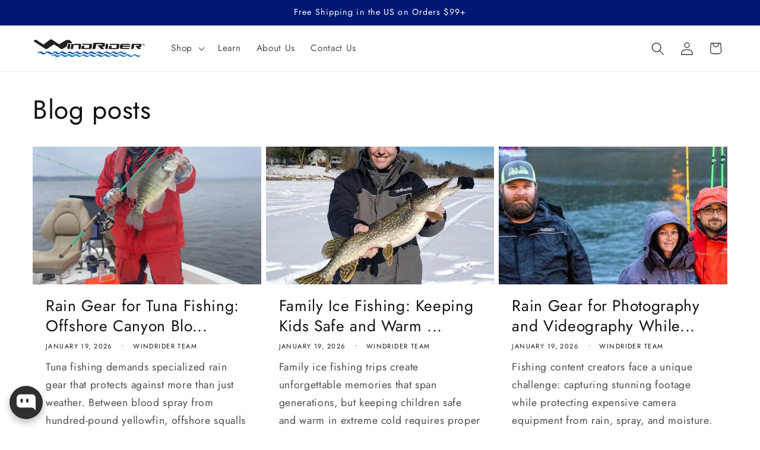

--- FILE ---
content_type: text/css
request_url: https://windrider.com/cdn/shop/t/336/assets/universal-slider.css?v=165950660921667177101767998054
body_size: -107
content:
.slider-component [slider-type=logo] .logo-item{text-align:center;padding:1rem;height:100%;display:flex;align-items:center;justify-content:center}.slider-component [slider-type=logo] .logo-item img{max-width:100%;max-height:80px;width:auto;transition:opacity .3s}.slider-component [slider-type=feature] .feature-item{padding:1.5rem}.slider-component [slider-type=feature] .feature-inner{display:flex;flex-direction:column;height:100%;text-align:center}.slider-component [slider-type=feature] .feature-img-container{margin-bottom:1rem}.slider-component [slider-type=feature] .feature-title-container h2{margin-top:1rem;margin-bottom:.5rem;font-size:1.4rem}.slider-component [slider-type=feature] .divider{width:50px;margin:.5rem auto 1rem;border:1px solid rgba(var(--color-foreground),.2)}.slider-component [slider-type=feature] .feature-desc-container{margin-top:auto}.slider-component [slider-type=testimonial] .testimonial-item{padding:1.5rem}.slider-component [slider-type=testimonial] .testimonial-inner{background:rgba(var(--color-background),1);border:1px solid rgba(var(--color-foreground),.1);border-radius:.5rem;padding:2rem;height:100%;display:flex;flex-direction:column}.slider-component [slider-type=testimonial] .testimonial-img-container{width:80px;height:80px;border-radius:50%;overflow:hidden;margin:0 auto 1.5rem}.slider-component [slider-type=testimonial] .testimonial-img-container img{width:100%;height:100%;object-fit:cover}.slider-component [slider-type=testimonial] .testimonial-text{font-style:italic;margin-bottom:1rem;text-align:center}.slider-component [slider-type=testimonial] .testimonial-name{margin-top:auto;text-align:center;font-weight:700}@media screen and (min-width: 990px){.slider-component .slider-buttons{display:flex}}.slider-component .slider-button{background:rgba(var(--color-background),.8);border:1px solid rgba(var(--color-foreground),.1);border-radius:50%;box-shadow:0 2px 5px rgba(var(--color-foreground),.1);width:40px;height:40px}.slider-component .slider-button:hover{background:rgba(var(--color-background),1);transform:scale(1.05)}
/*# sourceMappingURL=/cdn/shop/t/336/assets/universal-slider.css.map?v=165950660921667177101767998054 */


--- FILE ---
content_type: text/css
request_url: https://windrider.com/cdn/shop/t/336/assets/cart-drawer-optimized.css?v=123842619291279828401767997856
body_size: 2886
content:
:root{--cart-primary-blue: #0F80C2;--cart-dark-blue: #1362AF;--cart-orange-cta: #CC4A11;--cart-orange-hover: #B33E0F;--cart-white: #FFFFFF;--cart-off-white: #F8F8F8;--cart-light-gray: #FAFAFA;--cart-black: #000000;--cart-gray-text: #666666;--cart-border-gray: #E0E0E0;--cart-error-red: #E53E3E;--cart-success-green: #2E7D32;--cart-spacing-xs: 4px;--cart-spacing-sm: 8px;--cart-spacing-md: 12px;--cart-spacing-lg: 16px;--cart-spacing-xl: 20px;--cart-font-size-xs: 11px;--cart-font-size-sm: 12px;--cart-font-size-base: 14px;--cart-font-size-md: 16px;--cart-font-size-lg: 18px;--cart-font-size-xl: 20px;--cart-drawer-width: 420px;--cart-drawer-width-mobile: 100%;--cart-item-image-size: 60px;--cart-border-radius: 4px;--cart-z-overlay: 1000;--cart-z-drawer: 1001;--cart-transition-fast: .2s ease;--cart-transition-medium: .3s ease;--cart-transition-slow: .5s ease}cart-drawer{display:block}cart-drawer *{box-sizing:border-box}.cart-drawer__overlay{display:none;position:fixed;top:0;left:0;width:100%;height:100%;background-color:#00000080;z-index:var(--cart-z-overlay)}.drawer__inner{display:none;position:fixed;top:0;right:0;height:100%;width:100%;max-width:var(--cart-drawer-width);background-color:var(--cart-white);transform:translate(100%);transition:transform var(--cart-transition-medium);flex-direction:column;box-shadow:-2px 0 10px #0000001a;z-index:calc(var(--cart-z-overlay) + 2)}cart-drawer.active .cart-drawer__overlay{display:block;cursor:pointer}cart-drawer.active .drawer__inner{display:flex;transform:translate(0)}.drawer__header{display:flex;align-items:center;justify-content:space-between;padding:5px var(--cart-spacing-xl);background-color:var(--cart-off-white);border-bottom:1px solid var(--cart-border-gray)}.drawer__heading{font-size:17px;font-weight:700;margin:0;display:flex;align-items:center;gap:var(--cart-spacing-sm)}.cart-count-badge{background-color:var(--cart-orange-cta);color:var(--cart-white);padding:2px 6px;border-radius:10px;font-size:var(--cart-font-size-sm);font-weight:600}.drawer__close{background:none;border:none;cursor:pointer;padding:var(--cart-spacing-md);display:flex;align-items:center;justify-content:center;transition:opacity var(--cart-transition-fast);min-width:44px;min-height:44px}.drawer__close:hover{opacity:.7}.drawer__close svg{width:20px;height:20px}.drawer__contents{flex:1;overflow-y:auto;padding-bottom:0}.free-shipping-section{padding:var(--cart-spacing-md) var(--cart-spacing-xl);background-color:var(--cart-primary-blue);color:var(--cart-white)}.free-shipping-container{display:flex;flex-direction:column;gap:var(--cart-spacing-sm)}.free-shipping-text{font-size:var(--cart-font-size-base);text-align:center}.free-shipping-text strong{font-weight:700}.free-shipping-bar{width:100%;height:8px;background-color:#ffffff4d;border-radius:var(--cart-border-radius);overflow:hidden;position:relative}.free-shipping-bar__progress{display:block!important;height:100%;background-color:var(--cart-white);border-radius:var(--cart-border-radius);transition:width var(--cart-transition-slow);position:relative;min-width:4%}.free-shipping-bar__progress[style*="width: 9"],.free-shipping-bar__progress[style*="width: 8"]{background:linear-gradient(90deg,var(--cart-white) 0%,rgba(255,255,255,.9) 50%,var(--cart-white) 100%);background-size:200% 100%;animation:shimmer 2s linear infinite}.drawer__cart-items-wrapper{padding:0 var(--cart-spacing-xs)}.cart-items{width:100%;border-collapse:collapse}.cart-item{border-bottom:1px solid var(--cart-border-gray)}.cart-item:last-child{border-bottom:none}.cart-item td{padding:var(--cart-spacing-lg) 0;vertical-align:top}cart-drawer .cart-item td.cart-item__details{padding:var(--cart-spacing-lg) 0!important}.cart-item__media{width:var(--cart-item-image-size)!important;padding-right:6px}.cart-item__media a{display:block;line-height:0}.cart-item__image{width:var(--cart-item-image-size);height:var(--cart-item-image-size);object-fit:cover;border-radius:var(--cart-border-radius);display:block}.cart-item__details{padding-left:6px!important;padding-right:0!important}cart-drawer td.cart-item__details,cart-drawer .cart-items td.cart-item__details,cart-drawer table.cart-items td.cart-item__details{padding-left:6px!important;padding-right:0!important;padding-top:var(--cart-spacing-lg)!important;padding-bottom:var(--cart-spacing-lg)!important}.cart-item__header{display:flex;justify-content:space-between;align-items:flex-start;margin-bottom:var(--cart-spacing-sm)}.cart-item__name{font-size:13px;font-weight:600;color:var(--cart-black);text-decoration:none;display:block;line-height:1.4;flex:1;padding-right:6px}.cart-item__name:hover{color:var(--cart-primary-blue)}.cart-item__meta{display:flex;justify-content:space-between;align-items:center;gap:var(--cart-spacing-md)}.cart-item__variant{font-size:var(--cart-font-size-sm);color:var(--cart-gray-text);flex:1}.product-options{margin:var(--cart-spacing-sm) 0}.product-option{font-size:var(--cart-font-size-sm);color:var(--cart-gray-text);margin-bottom:2px}.cart-item__price{display:flex;flex-direction:column;align-items:flex-end}.price__compare{font-size:11px;color:var(--cart-gray-text);text-decoration:line-through}.price__amount{font-size:14px;font-weight:600;color:var(--cart-black)}.cart-item__actions{display:flex;align-items:center;gap:var(--cart-spacing-xs);flex-shrink:0}.quantity-input{display:flex;align-items:center;border:1px solid var(--cart-border-gray);border-radius:var(--cart-border-radius);overflow:hidden}.quantity-input.compact{height:44px}.quantity__button{background:none;border:none;cursor:pointer;padding:var(--cart-spacing-sm) var(--cart-spacing-md);display:flex;align-items:center;justify-content:center;transition:background-color var(--cart-transition-fast);min-width:44px;min-height:44px}.quantity-input.compact .quantity__button{width:44px;height:44px;padding:0}.quantity__button:hover{background-color:var(--cart-off-white)}.quantity__button svg{width:12px;height:12px}.quantity-input.compact .quantity__button svg{width:10px;height:10px}.quantity__input{width:40px;text-align:center;border:none;border-left:1px solid var(--cart-border-gray);border-right:1px solid var(--cart-border-gray);font-size:var(--cart-font-size-base);padding:6px 0}.quantity-input.compact .quantity__input{width:36px;font-size:max(var(--cart-font-size-sm),16px);height:44px;padding:0}.quantity__input::-webkit-inner-spin-button,.quantity__input::-webkit-outer-spin-button{-webkit-appearance:none;margin:0}.cart-item__remove{display:inline-flex;align-items:center}.cart-item__remove a,.cart-item__remove-link{font-size:var(--cart-font-size-sm);color:var(--cart-gray-text);text-decoration:none;cursor:pointer;white-space:nowrap;display:inline-flex;align-items:center;justify-content:center;gap:var(--cart-spacing-xs);min-width:44px;min-height:44px;padding:var(--cart-spacing-sm);border-radius:var(--cart-border-radius);transition:background-color var(--cart-transition-fast),color var(--cart-transition-fast)}.cart-item__remove a:hover,.cart-item__remove-link:hover{color:var(--cart-error-red);background-color:#e53e3e1a;text-decoration:none}.cart-item__remove-icon{width:16px;height:16px;flex-shrink:0}.cart-item__remove-text{font-weight:500}.cross-sell-section{background-color:#f0f0f0;padding:var(--cart-spacing-lg) var(--cart-spacing-xl);margin-top:0;border-top:1px solid var(--cart-border-gray);border-bottom:1px solid var(--cart-border-gray)}.cross-sell__title{font-size:17px;font-weight:700;margin:0 0 var(--cart-spacing-lg) 0}.cross-sell-product{display:flex;gap:0;align-items:flex-start}.cross-sell-product__image-container{width:var(--cart-item-image-size);flex-shrink:0;padding-right:6px}.cross-sell-product__image-link{display:block;line-height:0}.cross-sell-product__image{width:var(--cart-item-image-size);height:var(--cart-item-image-size);object-fit:cover;border-radius:var(--cart-border-radius);display:block}.cross-sell-product__form{margin-top:var(--cart-spacing-sm);width:100%}.cross-sell-product__form-row{display:flex;gap:var(--cart-spacing-xs);align-items:center;width:100%}.cross-sell-product__variants{appearance:none;-webkit-appearance:none;-moz-appearance:none;background-color:var(--cart-white);border:1px solid var(--cart-border-gray);border-radius:var(--cart-border-radius);padding:var(--cart-spacing-sm) var(--cart-spacing-lg) var(--cart-spacing-sm) var(--cart-spacing-md);font-size:max(1.4rem,16px);min-height:44px;cursor:pointer;background-image:url("data:image/svg+xml,%3Csvg xmlns='http://www.w3.org/2000/svg' viewBox='0 0 14 8'%3E%3Cpath fill='%23666' d='M0 1.6L1.4 0L7 5.6L12.6 0L14 1.6L7 8.6L0 1.6Z'/%3E%3C/svg%3E");background-repeat:no-repeat;background-position:right var(--cart-spacing-sm) center;background-size:10px;flex:1 1 0%;min-width:100px;width:0}.cross-sell-product__variants:focus{outline:2px solid var(--cart-primary-blue);outline-offset:2px}.cross-sell-product__info{flex:1;padding-left:6px}.cross-sell-product__title{font-size:15px;font-weight:600;color:var(--cart-black);text-decoration:none;display:block;margin-bottom:4px;line-height:1.4}.cross-sell-product__title:hover{color:var(--cart-primary-blue)}.cross-sell-product__price{display:flex;gap:var(--cart-spacing-sm);align-items:center;margin-bottom:4px}.cross-sell-product__price .price__amount{font-size:13px;font-weight:600}.cross-sell-product__price .price__compare{font-size:11px}.cross-sell-product__reviews-price-row{display:flex;align-items:center;gap:var(--cart-spacing-sm);margin-bottom:4px}.cross-sell-product__reviews{transform:scale(.85);transform-origin:left center}.cross-sell-product__reviews .jdgm-widget,.cross-sell-product__reviews .jdgm-preview-badge{font-size:13px!important}.cross-sell-product__reviews .jdgm-star{font-size:13px!important;width:13px!important;height:13px!important}cart-drawer .cross-sell-product__button,cart-drawer button.cross-sell-product__button,cart-drawer .button.cross-sell-product__button,.cross-sell-section .cross-sell-product__button,.cross-sell-section button.cross-sell-product__button{background-color:var(--cart-primary-blue);color:var(--cart-white);border:none;padding:8px 12px!important;font-size:var(--cart-font-size-sm)!important;font-weight:600;border-radius:var(--cart-border-radius);cursor:pointer;transition:background-color var(--cart-transition-fast);width:auto!important;min-width:auto!important;height:44px!important;min-height:44px!important;max-height:44px!important;line-height:1.2!important;display:flex;align-items:center;justify-content:center;flex-shrink:0}.cross-sell-product__button:hover{background-color:var(--cart-dark-blue)}.cross-sell-product__button:disabled{background-color:#ccc;cursor:not-allowed}.compact-trust-timer{display:flex;align-items:center;justify-content:space-between;padding:var(--cart-spacing-sm) var(--cart-spacing-md);margin-bottom:var(--cart-spacing-md);background-color:#fff3e0;border-radius:var(--cart-border-radius)}.compact-trust-timer__timer,.compact-trust-timer__guarantee{display:flex;align-items:center;gap:var(--cart-spacing-xs);flex:1}.compact-trust-timer__timer{justify-content:flex-start}.compact-trust-timer__guarantee{justify-content:flex-end}.compact-trust-timer__divider{width:1px;height:20px;background-color:#00000026;margin:0 var(--cart-spacing-sm)}.compact-trust-timer__icon{font-size:16px}.compact-trust-timer__text{font-size:var(--cart-font-size-sm);color:var(--cart-black);font-weight:500}.drawer__footer{border-top:1px solid var(--cart-border-gray);padding:var(--cart-spacing-xs) var(--cart-spacing-xl);background-color:var(--cart-white);z-index:10}#countdown-timer{font-weight:700;color:var(--cart-orange-cta)}.savings-callout{display:flex;align-items:center;justify-content:center;gap:var(--cart-spacing-sm);padding:0 var(--cart-spacing-md);background-color:#e8f5e9;border-radius:var(--cart-border-radius);margin-bottom:var(--cart-spacing-md)}.savings-callout__icon{font-size:20px}.savings-callout__text{font-size:var(--cart-font-size-base);color:var(--cart-black)}.savings-callout__text strong{font-weight:700;color:var(--cart-success-green)}.cart-note-details{margin-bottom:var(--cart-spacing-lg)}.cart-note-details summary{cursor:pointer;display:flex;align-items:center;justify-content:space-between;padding:var(--cart-spacing-md) 0;font-size:var(--cart-font-size-base);color:var(--cart-gray-text)}.cart-note-details summary svg{width:14px;height:8px;transition:transform var(--cart-transition-fast)}.cart-note-details[open] summary svg{transform:rotate(180deg)}.cart__note{margin-top:var(--cart-spacing-sm)}.cart__note textarea{width:100%;min-height:80px;padding:var(--cart-spacing-md);border:1px solid var(--cart-border-gray);border-radius:var(--cart-border-radius);font-size:max(var(--cart-font-size-base),16px);resize:vertical}.discounts{margin-bottom:var(--cart-spacing-lg)}.discounts__discount{display:flex;align-items:center;gap:var(--cart-spacing-sm);padding:var(--cart-spacing-sm);background-color:#fff3e0;border-radius:var(--cart-border-radius);font-size:var(--cart-font-size-base)}.discount-icon{width:16px;height:16px;fill:var(--cart-orange-cta)}.totals{display:flex;justify-content:space-between;align-items:center;margin:var(--cart-spacing-lg) 0;padding:0;border-top:1px solid var(--cart-border-gray)}.totals__subtotal,.totals__subtotal-value{font-size:16px;font-weight:700;margin:0}.checkout-button{width:100%;padding:var(--cart-spacing-lg);background-color:var(--cart-orange-cta);color:var(--cart-white);border:none;border-radius:var(--cart-border-radius);font-size:var(--cart-font-size-lg);font-weight:700;cursor:pointer;position:relative;overflow:hidden;transition:transform var(--cart-transition-fast);animation:pulse 2s infinite;min-height:48px}.checkout-button:hover{background-color:var(--cart-orange-hover);animation:none;transform:scale(1.05)}.checkout-button:disabled{background-color:#ccc;cursor:not-allowed;animation:none}.security-text{display:flex;align-items:center;justify-content:center;gap:var(--cart-spacing-sm);margin-top:4px;font-size:var(--cart-font-size-sm);color:var(--cart-gray-text)}.security-text__icon{font-size:16px}.payment-icons{margin-top:var(--cart-spacing-xs)}.payment-icons .list-payment{display:flex;align-items:center;justify-content:center;gap:6px;list-style:none;margin:0;padding:0;flex-wrap:wrap}.payment-icons .list-payment__item{display:flex;align-items:center}.payment-icons .payment-icon{width:40px;height:28px;object-fit:contain}#CartDrawer-CartErrors{display:none;margin:var(--cart-spacing-md) var(--cart-spacing-xl);padding:var(--cart-spacing-md);background-color:#fef2f2;border:1px solid var(--cart-error-red);border-radius:var(--cart-border-radius);color:var(--cart-error-red);font-size:var(--cart-font-size-base)}#CartDrawer-CartErrors.is-visible{display:flex;align-items:center;justify-content:space-between;gap:var(--cart-spacing-md);animation:slideIn .3s ease}.cart-error__content{display:flex;align-items:center;gap:var(--cart-spacing-sm);flex:1}.cart-error__icon{flex-shrink:0;width:20px;height:20px}.cart-error__message{flex:1;line-height:1.4}.cart-error__retry{flex-shrink:0;background-color:var(--cart-error-red);color:var(--cart-white);border:none;padding:var(--cart-spacing-sm) var(--cart-spacing-md);border-radius:var(--cart-border-radius);font-size:var(--cart-font-size-sm);font-weight:600;cursor:pointer;transition:background-color var(--cart-transition-fast);white-space:nowrap;min-height:44px}.cart-error__retry:hover{background-color:#c53030}.cart-error__retry:focus{outline:2px solid var(--cart-error-red);outline-offset:2px}.cart-error__dismiss{flex-shrink:0;background:none;border:none;padding:var(--cart-spacing-md);cursor:pointer;color:var(--cart-error-red);display:flex;align-items:center;justify-content:center;opacity:.7;transition:opacity var(--cart-transition-fast);min-width:44px;min-height:44px}.cart-error__dismiss:hover{opacity:1}.cart-error__dismiss svg{width:14px;height:14px}@keyframes slideIn{0%{opacity:0;transform:translateY(-10px)}to{opacity:1;transform:translateY(0)}}.cart-drawer__empty{text-align:center;padding:60px var(--cart-spacing-xl)}.cart-drawer__empty p{font-size:var(--cart-font-size-lg);color:var(--cart-gray-text);margin-bottom:24px}.cart-drawer__empty .button{display:inline-block;padding:var(--cart-spacing-md) 24px;background-color:var(--cart-primary-blue);color:var(--cart-white);text-decoration:none;border-radius:var(--cart-border-radius);font-size:var(--cart-font-size-md);font-weight:600;transition:background-color var(--cart-transition-fast)}.cart-drawer__empty .button:hover{background-color:var(--cart-dark-blue)}@keyframes pulse{0%{transform:scale(1)}50%{transform:scale(1.02)}to{transform:scale(1)}}@keyframes shimmer{0%{background-position:-200% 0}to{background-position:200% 0}}.visually-hidden{position:absolute;width:1px;height:1px;padding:0;margin:-1px;overflow:hidden;clip:rect(0,0,0,0);white-space:nowrap;border:0}@media screen and (min-width: 750px){cart-drawer .cart-item__media{width:var(--cart-item-image-size)!important;max-width:var(--cart-item-image-size)!important;min-width:var(--cart-item-image-size)!important}cart-drawer .cart-item__image{width:var(--cart-item-image-size)!important;height:var(--cart-item-image-size)!important}}@media screen and (max-width: 768px){.drawer__inner{max-width:var(--cart-drawer-width-mobile)}cart-drawer .cart-items{display:table!important}cart-drawer .cart-items tbody{display:table-row-group!important}cart-drawer .cart-item{display:table-row!important}cart-drawer .cart-item td{display:table-cell!important}cart-drawer .cart-item td.cart-item__details{padding:var(--cart-spacing-lg) 0 var(--cart-spacing-lg) 6px!important}cart-drawer .cart-item td.cart-item__media{padding:var(--cart-spacing-lg) 6px var(--cart-spacing-lg) 0!important}.drawer__header{padding:var(--cart-spacing-sm) var(--cart-spacing-lg)}.drawer__heading{font-size:var(--cart-font-size-lg)}.free-shipping-section{padding:var(--cart-spacing-md) var(--cart-spacing-lg)}.drawer__cart-items-wrapper{padding:0 var(--cart-spacing-xs)}.cart-item__name{font-size:13px}.cross-sell-section{padding:var(--cart-spacing-md) var(--cart-spacing-lg);overflow:visible}.cross-sell-product{flex-direction:row;text-align:left}.cross-sell-product__image-container{width:var(--cart-item-image-size);flex-shrink:0;padding-right:6px;overflow:visible}.cross-sell-product__info{flex:1;padding-left:6px;min-width:0;overflow:visible}.cross-sell-product__form-row{display:flex!important;flex-wrap:nowrap!important;gap:var(--cart-spacing-xs)!important;width:100%!important}cart-drawer .cross-sell-product__variants,.cross-sell-section .cross-sell-product__variants{flex:1 1 auto!important;min-width:80px!important;max-width:none!important;width:auto!important}cart-drawer .cross-sell-product__button,.cross-sell-section .cross-sell-product__button{flex:0 0 auto!important;min-width:44px!important;max-width:60px!important;width:auto!important;padding:8px 10px!important}.compact-trust-timer{padding:var(--cart-spacing-xs) var(--cart-spacing-sm)}.compact-trust-timer__text,.compact-trust-timer__icon{font-size:14px}.drawer__footer{position:fixed;bottom:0;left:0;right:0;padding:var(--cart-spacing-xs) var(--cart-spacing-lg);padding-bottom:calc(var(--cart-spacing-xs) + env(safe-area-inset-bottom,0px));background-color:var(--cart-white);border-top:1px solid var(--cart-border-gray);box-shadow:0 -2px 10px #0000001a}cart-drawer.active .drawer__inner>.drawer__contents{padding-bottom:180px}.checkout-button{font-size:var(--cart-font-size-md);padding:14px}.payment-icons{margin-left:-10px;margin-right:-10px}.payment-icons .list-payment{gap:4px}.payment-icons .payment-icon{width:36px;height:24px}}
/*# sourceMappingURL=/cdn/shop/t/336/assets/cart-drawer-optimized.css.map?v=123842619291279828401767997856 */


--- FILE ---
content_type: text/css
request_url: https://windrider.com/cdn/shop/t/336/assets/menu-drawer-search.css?v=168597626889351036861767997985
body_size: 82
content:
.menu-drawer__search{padding:1.5rem;border-bottom:1px solid rgba(var(--color-foreground),.1);margin-bottom:1rem}.menu-drawer__search-form{margin:0;width:100%}.menu-drawer__search .field{margin-bottom:0}.menu-drawer__search .field__input{background-color:rgba(var(--color-foreground),.04);border:1px solid rgba(var(--color-foreground),.08);border-radius:var(--inputs-radius);color:rgb(var(--color-foreground));font-size:1.4rem;height:4.5rem;padding:1rem 4rem 1rem 1.5rem;transition:border-color .2s ease-in-out;width:100%}.menu-drawer__search .field__input:focus{border-color:rgb(var(--color-foreground));box-shadow:0 0 0 .1rem rgb(var(--color-foreground));outline:none}.menu-drawer__search .field__input::placeholder{color:rgba(var(--color-foreground),.55);opacity:1}.menu-drawer__search .field__label{clip:rect(0 0 0 0);clip-path:inset(50%);height:1px;margin:-1px;overflow:hidden;padding:0;position:absolute;width:1px;white-space:nowrap}.menu-drawer__search .field__button{align-items:center;background-color:transparent;border:0;color:rgb(var(--color-foreground));cursor:pointer;display:flex;height:4.5rem;justify-content:center;padding:0;position:absolute;right:0;top:0;width:4.5rem}.menu-drawer__search .field__button:hover{color:rgba(var(--color-foreground),.75)}.menu-drawer__search .search__button{right:0}.menu-drawer__search .reset__button{right:4rem}.menu-drawer__search .reset__button.hidden{display:none}.menu-drawer__search .field__button .svg-wrapper{height:1.8rem;width:1.8rem}.menu-drawer__search .predictive-search{position:absolute;left:1.5rem;right:1.5rem;top:calc(100% + .5rem);background-color:rgb(var(--color-background));border:1px solid rgba(var(--color-foreground),.08);border-radius:var(--inputs-radius);box-shadow:var(--popup-shadow-horizontal-offset) var(--popup-shadow-vertical-offset) var(--popup-shadow-blur-radius) rgba(var(--color-shadow),var(--popup-shadow-opacity));max-height:30rem;overflow-y:auto;z-index:3}.menu-drawer__search .predictive-search--drawer{width:calc(100% - 3rem)}.menu-drawer__search:has(.predictive-search[open]){margin-bottom:32rem}.menu-drawer.color-inverse .menu-drawer__search .field__input{background-color:rgba(var(--color-background),.04);border-color:rgba(var(--color-background),.08);color:rgb(var(--color-background))}.menu-drawer.color-inverse .menu-drawer__search .field__input:focus{border-color:rgb(var(--color-background));box-shadow:0 0 0 .1rem rgb(var(--color-background))}.menu-drawer.color-inverse .menu-drawer__search .field__button{color:rgb(var(--color-background))}@media screen and (max-width: 749px){.menu-drawer__search{padding:1rem}.menu-drawer__search .field__input{font-size:1.6rem;height:4rem;padding:.8rem 4rem .8rem 1.2rem}.menu-drawer__search .field__button{height:4rem;width:4rem}.menu-drawer__search .field__button .svg-wrapper{height:1.6rem;width:1.6rem}}@media screen and (max-width: 989px){.header__search{display:none}}
/*# sourceMappingURL=/cdn/shop/t/336/assets/menu-drawer-search.css.map?v=168597626889351036861767997985 */


--- FILE ---
content_type: text/plain; charset=utf-8
request_url: https://predict-api-v3.getwair.com/load
body_size: 1001
content:
{"inlineRecs":true,"isPreview":false,"productConfigs":{},"sessionCookieDomain":"","whitelabeled":false,"widgetCustomization":{},"widgetState":"live","widgetVersion":"v3","modalConfig":{"stonesEnabled":false,"defaultMetric":false,"productImageDisplayMode":"allow-fill","defaultBraUnitSystem":"us","defaultUserValues":{}},"dynamicPlacements":true,"placementConfig":{"predict":{"format":"button","styling":{"rounded":true,"block":false,"logoLaunch":false,"underline":true,"logoRec":false},"text":"Start"},"auto":{"text":"What's my size?","position":"right","enabled":false,"insets":{"x":0,"y":0}},"recommend":{"button":false,"underline":true,"rounded":true,"block":false,"text":"Find My Size","logoLaunch":false,"linkLogoBg":false,"textColor":"#000000","logoRec":false}},"banner":true,"units":{"stonesEnabled":false,"defaultMetric":false},"useInclusiveGenderLabels":false,"analyticsTracking":false,"inlineReviewsConfig":{"enabled":true},"showNoRecAvailable":false,"translations":{"supportedLngs":["en"],"fallbackLng":"en"},"showTwitterShare":false,"brandLogoImageUri":null}

--- FILE ---
content_type: text/javascript
request_url: https://windrider.com/cdn/shop/t/336/assets/menu-drawer-search.js?v=47471097892727580701767997985
body_size: 24
content:
document.addEventListener("DOMContentLoaded",function(){const drawerSearch=document.querySelector(".menu-drawer__search");if(!drawerSearch)return;const searchInput=drawerSearch.querySelector(".search__input"),resetButton=drawerSearch.querySelector(".reset__button"),searchForm=drawerSearch.querySelector("form");searchInput&&resetButton&&(searchInput.addEventListener("input",function(){this.value.length>0?resetButton.classList.remove("hidden"):resetButton.classList.add("hidden")}),resetButton.addEventListener("click",function(e){e.preventDefault(),searchInput.value="",searchInput.focus(),this.classList.add("hidden"),window.predictiveSearch&&(searchInput.setAttribute("aria-expanded","false"),window.predictiveSearch.close())})),searchForm&&searchForm.addEventListener("submit",function(e){searchInput.value.trim()||(e.preventDefault(),searchInput.focus())});const menuDrawer=document.querySelector("header-drawer");if(menuDrawer){const observer=new MutationObserver(function(mutations){mutations.forEach(function(mutation){if(mutation.type==="attributes"&&mutation.attributeName==="open"){const details=menuDrawer.querySelector("details");details&&details.hasAttribute("open")&&setTimeout(()=>{searchInput.focus()},100)}})}),config={attributes:!0,subtree:!0};observer.observe(menuDrawer,config)}if(window.predictiveSearch&&drawerSearch.querySelector("predictive-search")){const predictiveSearchEl=drawerSearch.querySelector(".predictive-search");searchInput.addEventListener("focus",function(){if(predictiveSearchEl){const rect=this.getBoundingClientRect(),drawerRect=drawerSearch.getBoundingClientRect();predictiveSearchEl.style.top=`${rect.bottom-drawerRect.top+5}px`}})}}),window.SearchForm&&customElements.define("search-form-drawer",class extends window.SearchForm{constructor(){super(),this.input=this.querySelector(".search__input"),this.resetButton=this.querySelector(".reset__button")}});
//# sourceMappingURL=/cdn/shop/t/336/assets/menu-drawer-search.js.map?v=47471097892727580701767997985


--- FILE ---
content_type: text/javascript
request_url: https://windrider.com/cdn/shop/t/336/assets/cart-drawer-optimized.js?v=9486485798059809651767997857
body_size: 2240
content:
class OptimizedCartDrawer extends HTMLElement{constructor(){super(),this.isUpdating=!1,this.processingClicks=new Set,this.addEventListener("keyup",evt=>evt.code==="Escape"&&this.close()),this.addEventListener("click",e=>{e.target.id==="CartDrawer-Overlay"&&this.close()}),this.setHeaderCartIconAccessibility(),this.initializeCountdownTimer(),this.buttonClickHandler=this.handleButtonClick.bind(this),this.addEventListener("click",this.buttonClickHandler,!0),this.addEventListener("submit",this.handleFormSubmit.bind(this),!0),this.initializeCartNote()}initializeCountdownTimer(){const timerElement=document.getElementById("countdown-timer");if(!timerElement)return;let timeRemaining=900;const savedTime=sessionStorage.getItem("cartTimerRemaining"),savedTimestamp=sessionStorage.getItem("cartTimerTimestamp");if(savedTime&&savedTimestamp){const elapsed=Math.floor((Date.now()-parseInt(savedTimestamp))/1e3);timeRemaining=Math.max(0,parseInt(savedTime)-elapsed)}const updateTimer=()=>{const minutes=Math.floor(timeRemaining/60),seconds=timeRemaining%60;timerElement.textContent=`${minutes}:${seconds.toString().padStart(2,"0")}`,sessionStorage.setItem("cartTimerRemaining",timeRemaining),sessionStorage.setItem("cartTimerTimestamp",Date.now()),timeRemaining>0?timeRemaining--:(timerElement.textContent="Expired",clearInterval(this.timerInterval))};updateTimer(),this.timerInterval=setInterval(updateTimer,1e3)}async handleFormSubmit(e){const form=e.target;if(form.dataset.type==="add-to-cart-form"){e.preventDefault(),e.stopPropagation();const submitButton=form.querySelector('button[type="submit"]'),originalText=submitButton.textContent;submitButton.textContent="Adding...",submitButton.disabled=!0;try{const formData=new FormData(form);if(!(await fetch("/cart/add.js",{method:"POST",body:formData})).ok)throw new Error("Failed to add item");await this.refreshHTML(),submitButton.textContent="Added!",setTimeout(()=>{submitButton.textContent=originalText,submitButton.disabled=!1},2e3)}catch(error){console.error("Error adding product to cart:",error),submitButton.textContent=originalText,submitButton.disabled=!1;const errorMessage=!navigator.onLine||error.message.includes("fetch")?"Connection lost. Unable to add item.":"Unable to add item to cart. Please try again.";this.showError(errorMessage,{onRetry:()=>{form.dispatchEvent(new Event("submit",{bubbles:!0,cancelable:!0}))},retryLabel:"Try Again"})}}}handleButtonClick(e){const button=e.target.closest("button.quantity__button, a.cart-item__remove-link");if(!button)return;e.preventDefault(),e.stopPropagation();const row=e.target.closest("tr.cart-item");if(!row){console.error("[OptimizedCartDrawer] Could not find cart item row");return}const variantId=row.dataset.variantId;if(!variantId){console.error("[OptimizedCartDrawer] Could not find variant ID on row");return}if(this.processingClicks.has(variantId))return;const qtyInput=row.querySelector("input.quantity__input");if(!qtyInput){console.error("[OptimizedCartDrawer] Could not find quantity input");return}let currentQty=parseInt(qtyInput.value,10);isNaN(currentQty)&&(currentQty=0);let newQty=currentQty;if(button.classList.contains("quantity__button")){const action=button.getAttribute("name");action==="plus"?newQty=currentQty+1:action==="minus"&&(newQty=Math.max(0,currentQty-1))}else button.classList.contains("cart-item__remove-link")&&(newQty=0);newQty!==currentQty&&(this.processingClicks.add(variantId),qtyInput.value=newQty,this.setRowButtonsDisabled(row,!0),this.updateCartQuantity(variantId,newQty))}setRowButtonsDisabled(row,disabled){row.querySelectorAll("button.quantity__button, a.cart-item__remove-link").forEach(btn=>{disabled?(btn.setAttribute("disabled","disabled"),btn.style.pointerEvents="none",btn.style.opacity="0.5"):(btn.removeAttribute("disabled"),btn.style.pointerEvents="",btn.style.opacity="")})}initializeCartNote(){const cartNote=this.querySelector("#CartDrawer-Note");let noteTimeout;cartNote&&cartNote.addEventListener("input",()=>{clearTimeout(noteTimeout),noteTimeout=setTimeout(()=>{this.updateCartNote(cartNote.value)},500)})}async updateCartNote(note){try{await fetch("/cart/update.js",{method:"POST",headers:{"Content-Type":"application/json"},body:JSON.stringify({note})})}catch(error){console.error("Error updating cart note:",error),this.showError("Unable to save order note. Please try again.",{autoHideDelay:5e3})}}async updateCartQuantity(variantId,quantity){this.isUpdating=!0;try{if(!(await fetch("/cart/change.js",{method:"POST",headers:{"Content-Type":"application/json"},body:JSON.stringify({id:variantId,quantity})})).ok)throw new Error("Failed to update cart");await this.refreshDrawer()}catch(error){console.error("Error updating cart:",error);const errorMessage=!navigator.onLine||error.message.includes("fetch")?"Connection lost. Check your internet and try again.":"Unable to update cart. Please try again.";this.showError(errorMessage,{onRetry:()=>{this.updateCartQuantity(variantId,quantity)},retryLabel:"Retry"});const row=this.querySelector(`tr[data-variant-id="${variantId}"]`);row&&this.setRowButtonsDisabled(row,!1)}finally{this.processingClicks.delete(variantId),this.isUpdating=!1}}async refreshDrawer(){try{const cartUrl=window.Shopify?.routes?.root?window.Shopify.routes.root+"cart?view=drawer":"/cart?view=drawer",text=await(await fetch(cartUrl,{headers:{Accept:"text/html","X-Requested-With":"XMLHttpRequest"}})).text(),newDrawer=new DOMParser().parseFromString(text,"text/html").querySelector("cart-drawer");newDrawer&&(this.innerHTML=newDrawer.innerHTML,this.initializeCountdownTimer(),this.initializeCartNote(),this.updateHeaderCartCount(),this.classList.add("active"))}catch(error){console.error("Error refreshing cart drawer:",error);const errorMessage=!navigator.onLine||error.message.includes("fetch")?"Connection lost. Unable to refresh cart.":"Unable to refresh cart. Please try again.";this.showError(errorMessage,{onRetry:()=>{this.refreshDrawer()},retryLabel:"Refresh"})}finally{this.enableInteractions()}}async updateHeaderCartCount(){try{const cart=await(await fetch("/cart.js")).json();document.querySelectorAll(".cart-count, .cart-count-bubble").forEach(element=>{element.textContent=cart.item_count,element.style.display=cart.item_count>0?"block":"none"})}catch(error){console.error("Error updating cart count:",error)}}showError(message,options={}){const{onRetry=null,retryLabel="Try Again",autoHideDelay=8e3}=options,errorContainer=this.querySelector("#CartDrawer-CartErrors");if(!errorContainer){console.error("[CartDrawer] Error container not found");return}this.errorHideTimeout&&clearTimeout(this.errorHideTimeout);const errorHTML=`
      <div class="cart-error__content">
        <svg class="cart-error__icon" viewBox="0 0 20 20" fill="currentColor" aria-hidden="true">
          <path fill-rule="evenodd" d="M10 18a8 8 0 100-16 8 8 0 000 16zM8.707 7.293a1 1 0 00-1.414 1.414L8.586 10l-1.293 1.293a1 1 0 101.414 1.414L10 11.414l1.293 1.293a1 1 0 001.414-1.414L11.414 10l1.293-1.293a1 1 0 00-1.414-1.414L10 8.586 8.707 7.293z" clip-rule="evenodd"/>
        </svg>
        <span class="cart-error__message">${message}</span>
      </div>
      ${onRetry?`<button type="button" class="cart-error__retry">${retryLabel}</button>`:""}
      <button type="button" class="cart-error__dismiss" aria-label="Dismiss error">
        <svg viewBox="0 0 14 14" fill="none" aria-hidden="true">
          <path d="M13 13L1 1M13 1L1 13" stroke="currentColor" stroke-width="1.5" stroke-linecap="round" stroke-linejoin="round"/>
        </svg>
      </button>
    `;if(errorContainer.innerHTML=errorHTML,errorContainer.classList.add("is-visible"),errorContainer.setAttribute("role","alert"),errorContainer.setAttribute("aria-live","assertive"),errorContainer.setAttribute("aria-atomic","true"),onRetry){const retryButton=errorContainer.querySelector(".cart-error__retry");retryButton&&retryButton.addEventListener("click",()=>{this.hideError(),onRetry()},{once:!0})}const dismissButton=errorContainer.querySelector(".cart-error__dismiss");dismissButton&&dismissButton.addEventListener("click",()=>{this.hideError()},{once:!0}),autoHideDelay>0&&(this.errorHideTimeout=setTimeout(()=>{this.hideError()},autoHideDelay))}hideError(){const errorContainer=this.querySelector("#CartDrawer-CartErrors");errorContainer&&(errorContainer.classList.remove("is-visible"),errorContainer.innerHTML="",this.errorHideTimeout&&(clearTimeout(this.errorHideTimeout),this.errorHideTimeout=null))}disableInteractions(){this.querySelectorAll("button, input").forEach(button=>{button.disabled=!0})}enableInteractions(){this.querySelectorAll("button, input").forEach(button=>{button.disabled=!1})}async refreshHTML(){try{const response=await fetch(window.Shopify?.routes?.root?window.Shopify.routes.root+"cart?view=drawer":"/cart?view=drawer",{method:"GET",headers:{Accept:"text/html","X-Requested-With":"XMLHttpRequest"},credentials:"same-origin"});if(!response.ok)throw new Error(`HTTP error! status: ${response.status}`);const html=await response.text(),newInner=new DOMParser().parseFromString(html,"text/html").querySelector(".drawer__inner");if(newInner){const currentInner=this.querySelector(".drawer__inner");if(currentInner){const currentTimer=sessionStorage.getItem("cartTimerRemaining");currentInner.innerHTML=newInner.innerHTML,this.initializeCountdownTimer(),this.initializeCartNote(),this.updateHeaderCartCount(),window.judgeme&&window.judgeme.widgets&&window.judgeme.widgets.init()}}}catch(error){console.error("[OptimizedCartDrawer] Error refreshing cart:",error);const errorMessage=!navigator.onLine||error.message.includes("fetch")?"Connection lost. Unable to update cart display.":"Unable to update cart display. Please try again.";this.showError(errorMessage,{onRetry:()=>{this.refreshHTML()},retryLabel:"Refresh"})}}open(){this.classList.add("active"),document.body.classList.add("overflow-hidden"),this.refreshHTML()}close(){this.classList.remove("active"),removeTrapFocus(),document.body.classList.remove("overflow-hidden"),this.timerInterval&&clearInterval(this.timerInterval)}setHeaderCartIconAccessibility(){const cartLink=document.querySelector("#cart-icon-bubble");cartLink&&(cartLink.setAttribute("role","button"),cartLink.setAttribute("aria-haspopup","dialog"),cartLink.addEventListener("click",event=>{event.preventDefault(),this.open()}))}}customElements.get("cart-drawer")||customElements.define("cart-drawer",OptimizedCartDrawer),window.openCartDrawer=function(){const cartDrawer=document.querySelector("cart-drawer");cartDrawer&&cartDrawer.open()};function trapFocus(container,elementToFocus=container){const elements=Array.from(container.querySelectorAll("a[href], button:not([disabled]), textarea, input, select")),first=elements[0],last=elements[elements.length-1];removeTrapFocus(),container._trapFocusHandler=function(e){e.code==="Tab"&&(e.shiftKey&&document.activeElement===first?(e.preventDefault(),last.focus()):!e.shiftKey&&document.activeElement===last&&(e.preventDefault(),first.focus()))},container.addEventListener("keydown",container._trapFocusHandler),container.dataset.trapFocus="true",elementToFocus.focus()}function removeTrapFocus(){const container=document.querySelector("[data-trap-focus]");container&&(container._trapFocusHandler&&(container.removeEventListener("keydown",container._trapFocusHandler),delete container._trapFocusHandler),delete container.dataset.trapFocus)}
//# sourceMappingURL=/cdn/shop/t/336/assets/cart-drawer-optimized.js.map?v=9486485798059809651767997857


--- FILE ---
content_type: text/javascript
request_url: https://windrider.com/cdn/shop/t/336/assets/cart.js?v=68264518650915494611767997859
body_size: -161
content:
document.addEventListener("DOMContentLoaded",()=>{const cartForm=document.querySelector(".cart__contents");if(!cartForm)return;cartForm.addEventListener("click",async function(e){if(e.target.matches(".quantity__button")){e.preventDefault();const input=e.target.closest(".quantity-input").querySelector(".quantity__input");let newQty=parseInt(input.value,10);e.target.name==="plus"&&newQty++,e.target.name==="minus"&&(newQty=Math.max(1,newQty-1));const variantId=input.dataset.quantityVariantId;input.value=newQty,await updateCartLine(variantId,newQty)}if(e.target.matches(".button--tertiary")){e.preventDefault();const variantId=e.target.closest("tr").querySelector(".quantity__input").dataset.quantityVariantId;await updateCartLine(variantId,0)}});async function updateCartLine(variantId,quantity){try{const response=await fetch("/cart/change.js",{method:"POST",headers:{"Content-Type":"application/json",Accept:"application/json"},body:JSON.stringify({id:String(variantId),quantity})});if(!response.ok)throw new Error(`HTTP error! status: ${response.status}`);const cartData=await response.json();fetch("/cart").then(res=>res.text()).then(html=>{const newCartForm=new DOMParser().parseFromString(html,"text/html").querySelector(".cart__contents");newCartForm&&(cartForm.innerHTML=newCartForm.innerHTML)})}catch(error){console.error("Error updating cart:",error)}}});
//# sourceMappingURL=/cdn/shop/t/336/assets/cart.js.map?v=68264518650915494611767997859


--- FILE ---
content_type: text/javascript
request_url: https://windrider.com/cdn/shop/t/336/assets/pubsub.js?v=5979301265759728921767998014
body_size: -522
content:
(function(){"use strict";if(window.PubSub&&window.PubSub.subscribe&&window.PubSub.publish){console.log("[pubsub.js] PubSub already initialized, using existing instance");return}console.warn("[pubsub.js] PubSub was not initialized by pubsub-init.js, initializing now"),window.subscribers=window.subscribers||{};function subscribe(eventName,callback){return window.subscribers[eventName]===void 0&&(window.subscribers[eventName]=[]),window.subscribers[eventName]=[...window.subscribers[eventName],callback],function(){window.subscribers[eventName]=window.subscribers[eventName].filter(cb=>cb!==callback)}}function publish(eventName,data){if(window.subscribers[eventName]){const promises=window.subscribers[eventName].map(callback=>callback(data));return Promise.all(promises)}else return Promise.resolve()}window.subscribe=window.subscribe||subscribe,window.publish=window.publish||publish,window.PubSub||(window.PubSub={subscribe,publish})})();
//# sourceMappingURL=/cdn/shop/t/336/assets/pubsub.js.map?v=5979301265759728921767998014


--- FILE ---
content_type: text/javascript
request_url: https://windrider.com/cdn/shop/t/336/assets/pubsub-init.js?v=118439794017350807151767998013
body_size: -124
content:
(function(){"use strict";if(window.PubSub&&window.PubSub.subscribe&&window.PubSub.publish)return;window.subscribers=window.subscribers||{};const subscribe=function(eventName,callback){return window.subscribers[eventName]||(window.subscribers[eventName]=[]),window.subscribers[eventName].push(callback),function(){window.subscribers[eventName]&&(window.subscribers[eventName]=window.subscribers[eventName].filter(cb=>cb!==callback))}},publish=function(eventName,data){if(window.subscribers&&window.subscribers[eventName]){const promises=window.subscribers[eventName].map(callback=>{try{return Promise.resolve(callback(data))}catch(error){return console.error(`[PubSub] Error in subscriber for ${eventName}:`,error),Promise.resolve()}});return Promise.all(promises)}try{const event=new CustomEvent(eventName,{detail:data,bubbles:!0,cancelable:!1});document.dispatchEvent(event)}catch(e){console.error("[PubSub] Error dispatching CustomEvent:",e)}return Promise.resolve()};window.PUB_SUB_EVENTS={quantityUpdate:"quantity-update",optionValueSelectionChange:"option-value-selection-change",variantChange:"variant:change",cartUpdate:"cart-update",cartError:"cart-error",cartDrawerOpen:"cart-drawer:open",cartDrawerClose:"cart-drawer:close"},window.publish=publish,window.subscribe=subscribe,window.PubSub={subscribe,publish,unsubscribe:function(eventName,callback){window.subscribers[eventName]&&(window.subscribers[eventName]=window.subscribers[eventName].filter(cb=>cb!==callback))}};const customEventSubscribe=function(eventName,callback){const handler=function(event){callback(event.detail)};return document.addEventListener(eventName,handler),function(){document.removeEventListener(eventName,handler)}};window.customEventSubscribe=customEventSubscribe})();
//# sourceMappingURL=/cdn/shop/t/336/assets/pubsub-init.js.map?v=118439794017350807151767998013
